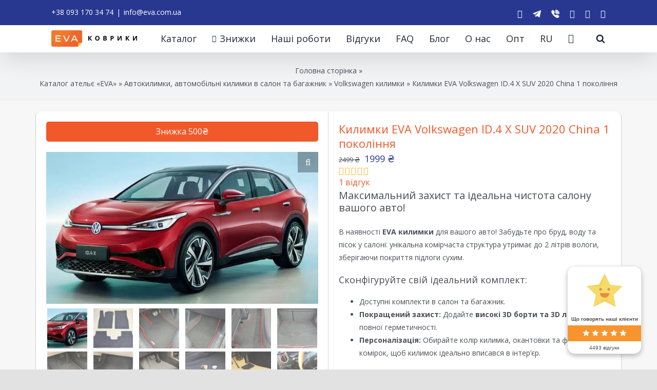

--- FILE ---
content_type: text/css
request_url: https://eva.com.ua/wp-content/cache/background-css/1/eva.com.ua/wp-content/cache/min/1/wp-content/plugins/bbspoiler/inc/bbspoiler.css?ver=1769079167&wpr_t=1769119167
body_size: 921
content:
.sp-wrap{padding:0;border-style:solid;border-image:none;border-width:1px 1px 1px 2px;clear:both;margin-bottom:10px}.sp-head{cursor:pointer;display:block;font-weight:700;margin-left:6px;padding:4px 14px 3px;text-align:left}.sp-body{padding:2px 6px;height:auto}.spdiv{width:98%;margin:0 auto;text-align:right;font-size:.8em;cursor:pointer;display:block}.sp-wrap-default{background:none repeat scroll 0% 0% #E9E9E6;border-color:#C3CBD1}.sp-wrap-default .sp-head{background:var(--wpr-bg-fc642c62-fb34-4f24-88bd-277c69e1f4bc) no-repeat left center;color:#2A2A2A}.sp-wrap-default .sp-head.unfolded{background:var(--wpr-bg-4b36f528-b14d-463e-90da-3468b5806465) no-repeat left center}.sp-wrap-default .sp-body{background:#F5F5F5;border-top:1px solid #C3CBD1}.sp-wrap-default .spdiv{color:#444}.sp-wrap-green{background:none repeat scroll 0% 0% #A9D0B3;border-color:#89BE95}.sp-wrap-green .sp-head{background:var(--wpr-bg-50bcf894-714f-41ad-8da9-13cd2150e734) no-repeat left center;color:#2A2A2A}.sp-wrap-green .sp-head.unfolded{background:var(--wpr-bg-9217c134-ceb2-4518-bf85-5677975a3d31) no-repeat left center}.sp-wrap-green .sp-body{background:#DBEBDF;border-top:1px solid #89BE95}.sp-wrap-green .spdiv{color:#444}.sp-wrap-red{background:none repeat scroll 0% 0% #FFB3B3;border-color:#F99}.sp-wrap-red .sp-head{background:var(--wpr-bg-4a9c2963-0ba7-471f-8c75-0056294c9aaa) no-repeat left center;color:#2A2A2A}.sp-wrap-red .sp-head.unfolded{background:var(--wpr-bg-2946e52e-6344-4862-af04-33fff4ad62bc) no-repeat left center}.sp-wrap-red .sp-body{background:#FFE5E5;border-top:1px solid #F99}.sp-wrap-red .spdiv{color:#444}.sp-wrap-blue{background:none repeat scroll 0% 0% #A8C3F5;border-color:#7CA8EE}.sp-wrap-blue .sp-head{background:var(--wpr-bg-39bf03fb-4655-4d92-8505-9178eb7ad11f) no-repeat left center;color:#2A2A2A}.sp-wrap-blue .sp-head.unfolded{background:var(--wpr-bg-0e57d031-1f8b-4a52-8557-c14be4ed04a2) no-repeat left center}.sp-wrap-blue .sp-body{background:#D6E3FA;border-top:1px solid #7CA8EE}.sp-wrap-blue .spdiv{color:#444}.sp-wrap-yellow{background:none repeat scroll 0% 0% #F5EEB2;border-color:#ECE06F}.sp-wrap-yellow .sp-head{background:var(--wpr-bg-d3b912c5-d0ac-4f8e-b436-596090d5c5a5) no-repeat left center;color:#2A2A2A}.sp-wrap-yellow .sp-head.unfolded{background:var(--wpr-bg-f52d0f4b-9518-45d3-8a94-14c28509fa58) no-repeat left center}.sp-wrap-yellow .sp-body{background:#FBF8DF;border-top:1px solid #ECE06F}.sp-wrap-yellow .spdiv{color:#444}.sp-wrap-orange{background:none repeat scroll 0% 0% #FFD39E;border-color:#FFBC6B}.sp-wrap-orange .sp-head{background:var(--wpr-bg-84fa99e9-82c2-43c4-a549-fc6ded3e6743) no-repeat left center;color:#2A2A2A}.sp-wrap-orange .sp-head.unfolded{background:var(--wpr-bg-ce4a51dd-e605-4734-b01f-366c3c6a071f) no-repeat left center}.sp-wrap-orange .sp-body{background:#FFEAD1;border-top:1px solid #FFBC6B}.sp-wrap-orange .spdiv{color:#444}.sp-wrap-brown{background:none repeat scroll 0% 0% #E4C6B4;border-color:#D5A890}.sp-wrap-brown .sp-head{background:var(--wpr-bg-d18105d7-4a7a-497b-9300-f50526c26bd2) no-repeat left center;color:#2A2A2A}.sp-wrap-brown .sp-head.unfolded{background:var(--wpr-bg-37d694b5-9648-421d-9bb9-7b8e8e864f4a) no-repeat left center}.sp-wrap-brown .sp-body{background:#F1E2DA;border-top:1px solid #D5A890}.sp-wrap-brown .spdiv{color:#444}.sp-wrap-purple{background:none repeat scroll 0% 0% #FFB3FF;border-color:#FF80FF}.sp-wrap-purple .sp-head{background:var(--wpr-bg-0206c8d8-0954-4f67-9db6-0a0988556453) no-repeat left center;color:#2A2A2A}.sp-wrap-purple .sp-head.unfolded{background:var(--wpr-bg-434c629f-3d11-41d7-b4de-16fff7484b12) no-repeat left center}.sp-wrap-purple .sp-body{background:#FFE5FF;border-top:1px solid #FF80FF}.sp-wrap-purple .spdiv{color:#444}.sp-wrap-cyan{background:none repeat scroll 0% 0% #9FF;border-color:#4DFFFF}.sp-wrap-cyan .sp-head{background:var(--wpr-bg-d08cf4f6-96ff-4c7f-a7ae-2274ca4cd07f) no-repeat left center;color:#2A2A2A}.sp-wrap-cyan .sp-head.unfolded{background:var(--wpr-bg-8b6f71ba-96bb-4644-9015-6faa570195e3) no-repeat left center}.sp-wrap-cyan .sp-body{background:#CFF;border-top:1px solid #4DFFFF}.sp-wrap-cyan .spdiv{color:#444}.sp-wrap-lime{background:none repeat scroll 0% 0% #9F9;border-color:#6F6}.sp-wrap-lime .sp-head{background:var(--wpr-bg-ea977680-5724-48f3-b13a-a5b2153ef75a) no-repeat left center;color:#2A2A2A}.sp-wrap-lime .sp-head.unfolded{background:var(--wpr-bg-861b6c5d-b50e-49b5-9da8-0cb194bae2f2) no-repeat left center}.sp-wrap-lime .sp-body{background:#CFC;border-top:1px solid #6F6}.sp-wrap-lime .spdiv{color:#444}.sp-wrap-steelblue{background:none repeat scroll 0% 0% #B2CAE0;border-color:#8EB2D2}.sp-wrap-steelblue .sp-head{background:var(--wpr-bg-bdcf3db8-54fe-437d-bacb-3c83db2c70bf) no-repeat left center;color:#2A2A2A}.sp-wrap-steelblue .sp-head.unfolded{background:var(--wpr-bg-b1c4b578-05a8-4eab-a583-f947957e694a) no-repeat left center}.sp-wrap-steelblue .sp-body{background:#D7E4EF;border-top:1px solid #8EB2D2}.sp-wrap-steelblue .spdiv{color:#444}

--- FILE ---
content_type: text/css
request_url: https://eva.com.ua/wp-content/uploads/elementor/css/post-3596.css?ver=1765579282
body_size: 1828
content:
.elementor-3596 .elementor-element.elementor-element-0692acd{transition:background 0.3s, border 0.3s, border-radius 0.3s, box-shadow 0.3s;margin-top:0px;margin-bottom:20px;padding:0px 0px 0px 0px;}.elementor-3596 .elementor-element.elementor-element-0692acd > .elementor-background-overlay{transition:background 0.3s, border-radius 0.3s, opacity 0.3s;}.elementor-3596 .elementor-element.elementor-element-dad6534:not(.elementor-motion-effects-element-type-background) > .elementor-widget-wrap, .elementor-3596 .elementor-element.elementor-element-dad6534 > .elementor-widget-wrap > .elementor-motion-effects-container > .elementor-motion-effects-layer{background-color:var( --e-global-color-87ebba1 );}.elementor-3596 .elementor-element.elementor-element-dad6534 > .elementor-element-populated, .elementor-3596 .elementor-element.elementor-element-dad6534 > .elementor-element-populated > .elementor-background-overlay, .elementor-3596 .elementor-element.elementor-element-dad6534 > .elementor-background-slideshow{border-radius:10px 0px 0px 10px;}.elementor-3596 .elementor-element.elementor-element-dad6534 > .elementor-element-populated{box-shadow:0px 1px 2px 0px rgba(0,0,0,0.5);transition:background 0.3s, border 0.3s, border-radius 0.3s, box-shadow 0.3s;margin:0px 0px 0px 0px;--e-column-margin-right:0px;--e-column-margin-left:0px;padding:20px 20px 20px 20px;}.elementor-3596 .elementor-element.elementor-element-dad6534 > .elementor-element-populated > .elementor-background-overlay{transition:background 0.3s, border-radius 0.3s, opacity 0.3s;}.elementor-3596 .elementor-element.elementor-element-70649f0 .jet-woo-builder .onsale{background-color:var( --e-global-color-be23a94 );border-radius:5px 5px 5px 5px;}.elementor-3596 .elementor-element.elementor-element-b18521f .jet-single-images__wrap div.images{width:100% !important;}.elementor-3596 .elementor-element.elementor-element-b18521f .jet-single-images__wrap .woocommerce-product-gallery > .flex-viewport{margin:0px 0px 0px 0px;}.elementor-3596 .elementor-element.elementor-element-b18521f .jet-single-images__wrap .woocommerce-product-gallery__trigger + .woocommerce-product-gallery__wrapper{margin:0px 0px 0px 0px;}.elementor-3596 .elementor-element.elementor-element-b18521f .jet-single-images__wrap .flex-control-thumbs{justify-content:flex-start;}.elementor-3596 .elementor-element.elementor-element-b18521f .jet-single-images__wrap .flex-control-thumbs li{width:16.66666666%;flex:0 0 16.66666666%;padding:6px 6px 0px 6px;margin:0!important;}.elementor-3596 .elementor-element.elementor-element-c6a2d3c{text-align:center;font-size:14px;}.elementor-3596 .elementor-element.elementor-element-6ebdd6a > .elementor-widget-wrap > .elementor-widget:not(.elementor-widget__width-auto):not(.elementor-widget__width-initial):not(:last-child):not(.elementor-absolute){margin-bottom:0px;}.elementor-3596 .elementor-element.elementor-element-6ebdd6a:not(.elementor-motion-effects-element-type-background) > .elementor-widget-wrap, .elementor-3596 .elementor-element.elementor-element-6ebdd6a > .elementor-widget-wrap > .elementor-motion-effects-container > .elementor-motion-effects-layer{background-color:var( --e-global-color-87ebba1 );}.elementor-3596 .elementor-element.elementor-element-6ebdd6a > .elementor-element-populated, .elementor-3596 .elementor-element.elementor-element-6ebdd6a > .elementor-element-populated > .elementor-background-overlay, .elementor-3596 .elementor-element.elementor-element-6ebdd6a > .elementor-background-slideshow{border-radius:0px 10px 10px 0px;}.elementor-3596 .elementor-element.elementor-element-6ebdd6a > .elementor-element-populated{box-shadow:0px 1px 2px 0px rgba(0,0,0,0.5);transition:background 0.3s, border 0.3s, border-radius 0.3s, box-shadow 0.3s;margin:0px 0px 0px 0px;--e-column-margin-right:0px;--e-column-margin-left:0px;padding:20px 20px 20px 20px;}.elementor-3596 .elementor-element.elementor-element-6ebdd6a > .elementor-element-populated > .elementor-background-overlay{transition:background 0.3s, border-radius 0.3s, opacity 0.3s;}.elementor-3596 .elementor-element.elementor-element-7be5985 .jet-woo-builder .product_title{color:var( --e-global-color-dc24386 );font-family:"Open Sans", Sans-serif;font-weight:600;text-align:left;}.elementor-3596 .elementor-element.elementor-element-1afed7d .jet-woo-builder.elementor-jet-single-price .price{font-family:"Open Sans", Sans-serif;font-weight:600;color:#4A4E57;text-align:left;}.elementor-3596 .elementor-element.elementor-element-1afed7d .jet-woo-builder.elementor-jet-single-price .price del{display:inline-block;color:#4A4E57;text-decoration:line-through;font-weight:400;}.elementor-3596 .elementor-element.elementor-element-1afed7d .jet-woo-builder.elementor-jet-single-price .price ins{display:inline-block;color:#4A4E57;text-decoration:none;font-weight:400;}.elementor-3596 .elementor-element.elementor-element-1afed7d .jet-woo-builder.elementor-jet-single-price .price .woocommerce-Price-currencySymbol{vertical-align:baseline;}.elementor-3596 .elementor-element.elementor-element-a53cd0c .elementor-jet-single-rating .woocommerce-product-rating{flex-direction:column;align-items:flex-start;}.elementor-3596 .elementor-element.elementor-element-a53cd0c .elementor-jet-single-rating .product-star-rating .product-rating__icon{color:#e7e8e8;font-size:16px;}.elementor-3596 .elementor-element.elementor-element-a53cd0c .elementor-jet-single-rating .product-star-rating .product-rating__icon.active{color:#fdbc32;}.elementor-3596 .elementor-element.elementor-element-a53cd0c .elementor-jet-single-rating .product-star-rating .product-rating__icon + .product-rating__icon{margin-left:2px;}.elementor-3596 .elementor-element.elementor-element-a53cd0c .elementor-jet-single-rating .woocommerce-review-link:hover{text-decoration:none;}.elementor-3596 .elementor-element.elementor-element-5b65636 .jet-woo-builder .woocommerce-product-details__short-description{color:var( --e-global-color-dc24386 );font-family:"Open Sans", Sans-serif;font-size:14px;font-weight:400;}.elementor-3596 .elementor-element.elementor-element-5b65636 > .elementor-widget-container{margin:0px 0px -20px 0px;}.elementor-3596 .elementor-element.elementor-element-59cf218 .jet-woo-builder .single_add_to_cart_button.button{font-family:"Muli", Sans-serif;font-size:16px;font-weight:700;line-height:20px;color:#ffffff;background-color:var( --e-global-color-53d1a4b );border-radius:5px 5px 5px 5px;padding:12px 12px 12px 12px;margin:0px 0px -15px 0px;display:inline-block;}.elementor-3596 .elementor-element.elementor-element-59cf218 .jet-woo-builder .single_add_to_cart_button.button:hover{background-color:var( --e-global-color-be23a94 );}.elementor-3596 .elementor-element.elementor-element-59cf218 .jet-woo-builder .qty{font-family:"Open Sans", Sans-serif;font-size:14px;font-weight:600;color:var( --e-global-color-dc24386 );background-color:#f7f7fb;padding:0px 0px 0px 0px;}.elementor-3596 .elementor-element.elementor-element-59cf218 .elementor-jet-single-add-to-cart .cart .quantity{display:inline-block;width:122px;margin:0px 20px -15px 0px;}.elementor-3596 .elementor-element.elementor-element-59cf218 .jet-woo-builder .qty:focus{background-color:#ffffff;}.elementor-3596 .elementor-element.elementor-element-59cf218 .elementor-jet-single-add-to-cart .woocommerce-variation-description{font-family:var( --e-global-typography-primary-font-family ), Sans-serif;font-weight:var( --e-global-typography-primary-font-weight );color:var( --e-global-color-dc24386 );text-align:left;}.elementor-3596 .elementor-element.elementor-element-59cf218 .elementor-jet-single-add-to-cart .woocommerce-variation-price .price, .elementor-3596 .elementor-element.elementor-element-59cf218 .elementor-jet-single-add-to-cart .woocommerce-grouped-product-list-item__price{font-family:var( --e-global-typography-primary-font-family ), Sans-serif;font-weight:var( --e-global-typography-primary-font-weight );}.elementor-3596 .elementor-element.elementor-element-59cf218 .elementor-jet-single-add-to-cart .woocommerce-variation-price .price{color:var( --e-global-color-dc24386 );text-align:left;}.elementor-3596 .elementor-element.elementor-element-59cf218 .elementor-jet-single-add-to-cart .woocommerce-grouped-product-list-item__price{color:var( --e-global-color-dc24386 );text-align:left;}.elementor-3596 .elementor-element.elementor-element-59cf218 .elementor-jet-single-add-to-cart .woocommerce-variation-price .price del{color:var( --e-global-color-dc24386 );text-decoration:line-through;font-weight:400;}.elementor-3596 .elementor-element.elementor-element-59cf218 .elementor-jet-single-add-to-cart .woocommerce-variation-price .price del .amount{color:var( --e-global-color-dc24386 );}.elementor-3596 .elementor-element.elementor-element-59cf218 .elementor-jet-single-add-to-cart .woocommerce-grouped-product-list-item__price del{color:var( --e-global-color-dc24386 );text-decoration:line-through;font-weight:400;}.elementor-3596 .elementor-element.elementor-element-59cf218 .elementor-jet-single-add-to-cart .woocommerce-grouped-product-list-item__price del .amount{color:var( --e-global-color-dc24386 );}.elementor-3596 .elementor-element.elementor-element-59cf218 .elementor-jet-single-add-to-cart .woocommerce-variation-price .price ins{color:var( --e-global-color-dc24386 );text-decoration:none;font-weight:400;}.elementor-3596 .elementor-element.elementor-element-59cf218 .elementor-jet-single-add-to-cart .woocommerce-variation-price .price ins .amount{color:var( --e-global-color-dc24386 );}.elementor-3596 .elementor-element.elementor-element-59cf218 .elementor-jet-single-add-to-cart .woocommerce-grouped-product-list-item__price ins{color:var( --e-global-color-dc24386 );text-decoration:none;font-weight:400;}.elementor-3596 .elementor-element.elementor-element-59cf218 .elementor-jet-single-add-to-cart .woocommerce-grouped-product-list-item__price ins .amount{color:var( --e-global-color-dc24386 );}.elementor-3596 .elementor-element.elementor-element-59cf218 .elementor-jet-single-add-to-cart .woocommerce-Price-currencySymbol{color:var( --e-global-color-dc24386 );font-family:"Open Sans", Sans-serif;font-size:18px;font-weight:600;vertical-align:baseline;}.elementor-3596 .elementor-element.elementor-element-59cf218 .elementor-jet-single-add-to-cart .woocommerce-variation-price .price del .woocommerce-Price-currencySymbol{color:var( --e-global-color-dc24386 );}.elementor-3596 .elementor-element.elementor-element-59cf218 .elementor-jet-single-add-to-cart .woocommerce-grouped-product-list-item__price del .woocommerce-Price-currencySymbol{color:var( --e-global-color-dc24386 );}.elementor-3596 .elementor-element.elementor-element-59cf218 .elementor-jet-single-add-to-cart .woocommerce-variation-price .price ins .woocommerce-Price-currencySymbol{color:var( --e-global-color-dc24386 );}.elementor-3596 .elementor-element.elementor-element-59cf218 .elementor-jet-single-add-to-cart .woocommerce-grouped-product-list-item__price ins .woocommerce-Price-currencySymbol{color:var( --e-global-color-dc24386 );}.elementor-3596 .elementor-element.elementor-element-59cf218 .elementor-jet-single-add-to-cart .stock{text-align:left;}.elementor-3596 .elementor-element.elementor-element-59cf218 .elementor-jet-single-add-to-cart .reset_variations{font-family:"Open Sans", Sans-serif;font-size:14px;font-weight:600;color:var( --e-global-color-dc24386 );background-color:#F7F7FB;border-style:solid;border-width:1px 1px 1px 1px;border-color:#E2E2E2;border-radius:5px 5px 5px 5px;padding:10px 10px 10px 10px;}.elementor-3596 .elementor-element.elementor-element-59cf218 .elementor-jet-single-add-to-cart .reset_variations:hover{color:#FFFFFF;background-color:var( --e-global-color-53d1a4b );}.elementor-3596 .elementor-element.elementor-element-59cf218 .elementor-jet-single-add-to-cart .variations select{font-family:var( --e-global-typography-primary-font-family ), Sans-serif;font-weight:var( --e-global-typography-primary-font-weight );color:var( --e-global-color-dc24386 );background-color:#F7F7FB;border-style:solid;border-width:1px 1px 1px 1px;border-color:#e9e9f2;border-radius:3px 3px 3px 3px;padding:8px 0px 8px 10px;margin:0px -30px 0px 0px;}.elementor-3596 .elementor-element.elementor-element-59cf218 .elementor-jet-single-add-to-cart .variations{max-width:370px;}.elementor-3596 .elementor-element.elementor-element-59cf218 .elementor-jet-single-add-to-cart .variations select:focus{background-color:#FFFFFF;}.elementor-3596 .elementor-element.elementor-element-59cf218 .elementor-jet-single-add-to-cart .variations .label label{font-family:"Open Sans", Sans-serif;font-size:14px;font-weight:600;color:var( --e-global-color-dc24386 );}.elementor-3596 .elementor-element.elementor-element-59cf218 > .elementor-widget-container{margin:0px 0px 0px 0px;padding:0px 0px 0px 0px;}.elementor-3596 .elementor-element.elementor-element-9fb4b2c{padding:0px 0px 0px 0px;}.elementor-3596 .elementor-element.elementor-element-8b14652:not(.elementor-motion-effects-element-type-background) > .elementor-widget-wrap, .elementor-3596 .elementor-element.elementor-element-8b14652 > .elementor-widget-wrap > .elementor-motion-effects-container > .elementor-motion-effects-layer{background-color:var( --e-global-color-87ebba1 );}.elementor-3596 .elementor-element.elementor-element-8b14652 > .elementor-element-populated, .elementor-3596 .elementor-element.elementor-element-8b14652 > .elementor-element-populated > .elementor-background-overlay, .elementor-3596 .elementor-element.elementor-element-8b14652 > .elementor-background-slideshow{border-radius:10px 10px 10px 10px;}.elementor-3596 .elementor-element.elementor-element-8b14652 > .elementor-element-populated{box-shadow:0px 1px 2px 0px rgba(0,0,0,0.5);transition:background 0.3s, border 0.3s, border-radius 0.3s, box-shadow 0.3s;}.elementor-3596 .elementor-element.elementor-element-8b14652 > .elementor-element-populated > .elementor-background-overlay{transition:background 0.3s, border-radius 0.3s, opacity 0.3s;}.elementor-3596 .elementor-element.elementor-element-1eb0b09 .jet-woo-builder > .jet-single-tabs__wrap ul.wc-tabs{flex-direction:row;justify-content:flex-start;align-items:flex-start;padding:0px 0px 0px 0px;border-style:solid;border-width:0px 0px 0px 0px;}.elementor-3596 .elementor-element.elementor-element-1eb0b09 .jet-woo-builder > .jet-single-tabs__wrap .tabs > li > a{font-family:"Open Sans", Sans-serif;font-size:14px;font-weight:600;padding:7px 17px 7px 17px;color:#4A4E57;}.elementor-3596 .elementor-element.elementor-element-1eb0b09 .elementor-jet-single-tabs.jet-woo-builder > .jet-single-tabs__wrap .woocommerce-tabs .tabs > li{text-align:left;margin:0px 0px 0px 0px;border-style:solid !important;border-width:1px 1px 1px 1px !important;border-color:#e9e9f2 !important;border-radius:3px 3px 3px 3px;background-color:#f7f7fb !important;}.elementor-3596 .elementor-element.elementor-element-1eb0b09 .elementor-jet-single-tabs.jet-woo-builder > .jet-single-tabs__wrap .woocommerce-tabs .tabs > li:hover a{color:#ffffff;text-decoration:none;}.elementor-3596 .elementor-element.elementor-element-1eb0b09 .elementor-jet-single-tabs.jet-woo-builder > .jet-single-tabs__wrap .woocommerce-tabs .tabs > li:hover{background-color:#283891 !important;}.elementor-3596 .elementor-element.elementor-element-1eb0b09 .elementor-jet-single-tabs.jet-woo-builder > .jet-single-tabs__wrap .woocommerce-tabs .tabs > li.active a{color:#ffffff;text-decoration:none;}.elementor-3596 .elementor-element.elementor-element-1eb0b09 .elementor-jet-single-tabs.jet-woo-builder > .jet-single-tabs__wrap .woocommerce-tabs .tabs > li.active{background-color:#283891 !important;}.elementor-3596 .elementor-element.elementor-element-1eb0b09 .jet-woo-builder > .jet-single-tabs__wrap .wc-tab{padding:25px 30px 12px 30px;border-style:solid;border-width:1px 1px 1px 1px;border-color:#e9e9f2;}.elementor-3596 .elementor-element.elementor-element-1eb0b09 > .elementor-widget-container{margin:-40px 0px 10px 0px;}.elementor-3596 .elementor-element.elementor-element-0754c67 .jet-woo-builder > .upsells.products > h2{text-align:center;}.elementor-3596 .elementor-element.elementor-element-724c5ac{text-align:left;}.elementor-3596 .elementor-element.elementor-element-68e9ead.elementor-wc-products  ul.products{grid-column-gap:20px;grid-row-gap:20px;}.elementor-3596 .elementor-element.elementor-element-68e9ead.elementor-wc-products ul.products li.product span.onsale{display:block;}.elementor-3596 .elementor-element.elementor-element-8c66808 .jet-woo-builder > .related.products > h2{color:#000000;text-align:center;}.elementor-3596 .elementor-element.elementor-element-8c66808 > .elementor-widget-container{margin:-50px 0px 0px 0px;}.elementor-3596 .elementor-element.elementor-element-3a6a997{font-size:12px;}@media(max-width:1024px){.elementor-3596 .elementor-element.elementor-element-dad6534 > .elementor-element-populated{padding:0px 15px 0px 15px;}.elementor-3596 .elementor-element.elementor-element-6ebdd6a > .elementor-element-populated{padding:0px 15px 0px 15px;}.elementor-3596 .elementor-element.elementor-element-68e9ead.elementor-wc-products  ul.products{grid-column-gap:10px;grid-row-gap:10px;}}@media(max-width:767px){.elementor-3596 .elementor-element.elementor-element-dad6534 > .elementor-widget-wrap > .elementor-widget:not(.elementor-widget__width-auto):not(.elementor-widget__width-initial):not(:last-child):not(.elementor-absolute){margin-bottom:0px;}.elementor-3596 .elementor-element.elementor-element-dad6534 > .elementor-element-populated, .elementor-3596 .elementor-element.elementor-element-dad6534 > .elementor-element-populated > .elementor-background-overlay, .elementor-3596 .elementor-element.elementor-element-dad6534 > .elementor-background-slideshow{border-radius:10px 10px 10px 10px;}.elementor-3596 .elementor-element.elementor-element-dad6534 > .elementor-element-populated{margin:0px 5px 0px 5px;--e-column-margin-right:5px;--e-column-margin-left:5px;padding:0px 0px 0px 0px;}.elementor-3596 .elementor-element.elementor-element-70649f0 .jet-woo-builder .onsale{border-radius:10px 10px 0px 0px;}.elementor-3596 .elementor-element.elementor-element-70649f0 > .elementor-widget-container{margin:0px 0px 0px 0px;}.elementor-3596 .elementor-element.elementor-element-b18521f > .elementor-widget-container{margin:10px 10px 10px 10px;}.elementor-3596 .elementor-element.elementor-element-6ebdd6a > .elementor-element-populated, .elementor-3596 .elementor-element.elementor-element-6ebdd6a > .elementor-element-populated > .elementor-background-overlay, .elementor-3596 .elementor-element.elementor-element-6ebdd6a > .elementor-background-slideshow{border-radius:10px 10px 10px 10px;}.elementor-3596 .elementor-element.elementor-element-6ebdd6a > .elementor-element-populated{margin:10px 5px 5px 5px;--e-column-margin-right:5px;--e-column-margin-left:5px;padding:10px 10px 10px 10px;}.elementor-3596 .elementor-element.elementor-element-7be5985 .jet-woo-builder .product_title{text-align:center;}.elementor-3596 .elementor-element.elementor-element-1afed7d .jet-woo-builder.elementor-jet-single-price .price{text-align:center;}.elementor-3596 .elementor-element.elementor-element-a53cd0c .elementor-jet-single-rating .woocommerce-product-rating{align-items:center;}.elementor-3596 .elementor-element.elementor-element-59cf218 .elementor-jet-single-add-to-cart .variations{max-width:370px;}.elementor-3596 .elementor-element.elementor-element-59cf218 .elementor-jet-single-add-to-cart .variations select{margin:0px 0px 0px 0px;}.elementor-3596 .elementor-element.elementor-element-59cf218 .elementor-jet-single-add-to-cart .variations .label label{margin:0px 0px 0px 0px;}.elementor-3596 .elementor-element.elementor-element-8b14652 > .elementor-element-populated{margin:0px 5px 0px 5px;--e-column-margin-right:5px;--e-column-margin-left:5px;padding:10px 10px 10px 10px;}.elementor-3596 .elementor-element.elementor-element-1eb0b09 .jet-woo-builder > .jet-single-tabs__wrap .tabs > li > a{padding:7px 5px 7px 5px;}.elementor-3596 .elementor-element.elementor-element-68e9ead.elementor-wc-products  ul.products{grid-column-gap:10px;grid-row-gap:10px;}}